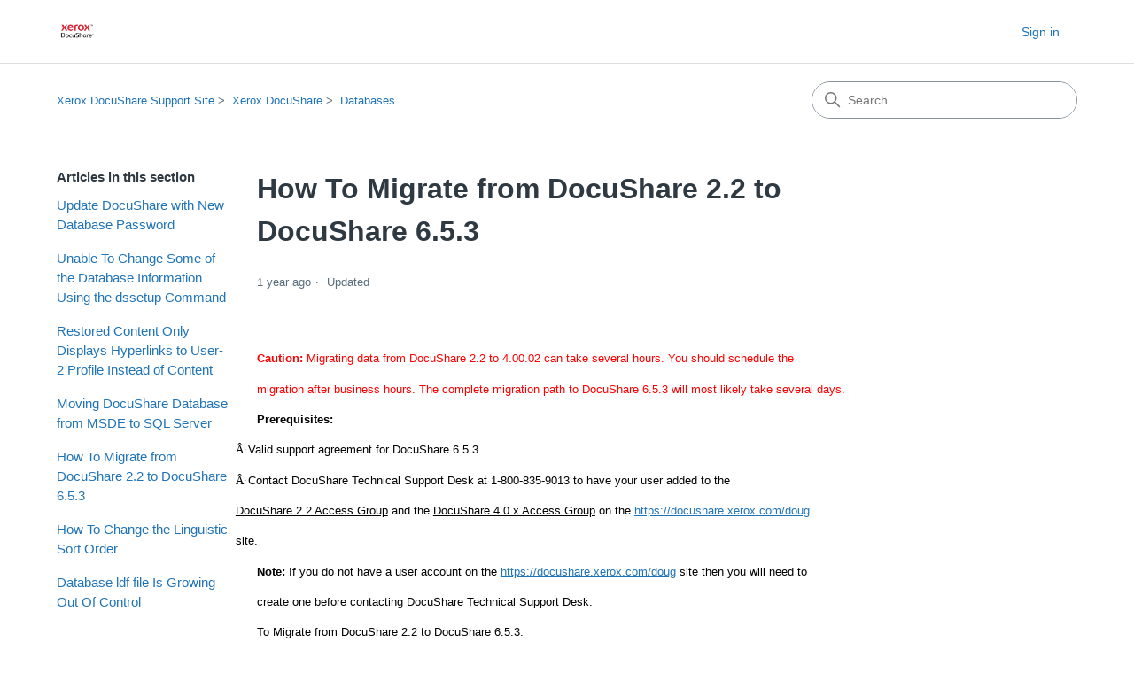

--- FILE ---
content_type: text/html; charset=utf-8
request_url: https://help.docushare.com/hc/en-us/articles/21443490031003-How-To-Migrate-from-DocuShare-2-2-to-DocuShare-6-5-3
body_size: 8857
content:
<!DOCTYPE html>
<html dir="ltr" lang="en-US">
<head>
  <meta charset="utf-8" />
  <!-- v26880 -->


  <title>How To Migrate from DocuShare 2.2 to DocuShare 6.5.3 &ndash; Xerox DocuShare Support Site</title>

  

  <meta name="description" content="Caution:  Migrating data from DocuShare 2.2 to 4.00.02 can take several hours. You should schedule the migration after business hours. ..." /><meta property="og:image" content="https://help.docushare.com/hc/theming_assets/01HZPBAWVV5NCKQM27ZZ6H4347" />
<meta property="og:type" content="website" />
<meta property="og:site_name" content="Xerox DocuShare Support Site" />
<meta property="og:title" content="How To Migrate from DocuShare 2.2 to DocuShare 6.5.3" />
<meta property="og:description" content="Caution:  Migrating data from DocuShare 2.2 to 4.00.02 can take several hours. You should schedule the migration after business hours.  The complete migration path to DocuShare 6.5.3 will most like..." />
<meta property="og:url" content="https://help.docushare.com/hc/en-us/articles/21443490031003-How-To-Migrate-from-DocuShare-2-2-to-DocuShare-6-5-3" />
<link rel="canonical" href="https://help.docushare.com/hc/en-us/articles/21443490031003-How-To-Migrate-from-DocuShare-2-2-to-DocuShare-6-5-3">
<link rel="alternate" hreflang="en-us" href="https://help.docushare.com/hc/en-us/articles/21443490031003-How-To-Migrate-from-DocuShare-2-2-to-DocuShare-6-5-3">
<link rel="alternate" hreflang="x-default" href="https://help.docushare.com/hc/en-us/articles/21443490031003-How-To-Migrate-from-DocuShare-2-2-to-DocuShare-6-5-3">

  <link rel="stylesheet" href="//static.zdassets.com/hc/assets/application-f34d73e002337ab267a13449ad9d7955.css" media="all" id="stylesheet" />
  <link rel="stylesheet" type="text/css" href="/hc/theming_assets/18977151/19893731112091/style.css?digest=28540794606619">

  <link rel="icon" type="image/x-icon" href="/hc/theming_assets/01HZPBAX0HWRZ9GX4A7S42KSNE">

    

  <meta content="width=device-width, initial-scale=1.0" name="viewport" />
<!-- Make the translated search clear button label available for use in JS -->
<!-- See buildClearSearchButton() in script.js -->
<script type="text/javascript">window.searchClearButtonLabelLocalized = "Clear search";</script>

  
</head>
<body class="">
  
  
  

  <a class="skip-navigation" tabindex="1" href="#main-content">Skip to main content</a>

<header class="header">
  <div class="logo">
    <a title="Home" href="/hc/en-us">
      <img src="/hc/theming_assets/01HZPBAWVV5NCKQM27ZZ6H4347" alt="Xerox DocuShare Support Site Help Center home page" />
      
    </a>
  </div>

  <div class="nav-wrapper-desktop">
    <nav class="user-nav" id="user-nav" aria-label="User navigation">
      <ul class="user-nav-list">
        
          <li>
            <a class="sign-in" rel="nofollow" data-auth-action="signin" title="Opens a dialog" role="button" href="/hc/en-us/signin?return_to=https%3A%2F%2Fhelp.docushare.com%2Fhc%2Fen-us%2Farticles%2F21443490031003-How-To-Migrate-from-DocuShare-2-2-to-DocuShare-6-5-3">
              Sign in
            </a>
          </li>
        
      </ul>
    </nav>
    
  </div>

  <div class="nav-wrapper-mobile">
    <button class="menu-button-mobile" aria-controls="user-nav-mobile" aria-expanded="false" aria-label="Toggle navigation menu">
      
      <svg xmlns="http://www.w3.org/2000/svg" width="16" height="16" focusable="false" viewBox="0 0 16 16" class="icon-menu">
        <path fill="none" stroke="currentColor" stroke-linecap="round" d="M1.5 3.5h13m-13 4h13m-13 4h13"/>
      </svg>
    </button>
    <nav class="menu-list-mobile" id="user-nav-mobile" aria-expanded="false">
      <ul class="menu-list-mobile-items">
        
          <li class="item">
            <a role="menuitem" rel="nofollow" data-auth-action="signin" title="Opens a dialog" href="/hc/en-us/signin?return_to=https%3A%2F%2Fhelp.docushare.com%2Fhc%2Fen-us%2Farticles%2F21443490031003-How-To-Migrate-from-DocuShare-2-2-to-DocuShare-6-5-3">
              Sign in
            </a>
          </li>
          <li class="nav-divider"></li>
        
        <li class="nav-divider"></li>
        
        </li>
      </ul>
    </nav>
  </div>

</header>

  <main role="main">
    <div class="container-divider"></div>
<div class="container">
  <nav class="sub-nav">
    <nav aria-label="Current location">
  <ol class="breadcrumbs">
    
      <li>
        
          <a href="/hc/en-us">Xerox DocuShare Support Site</a>
        
      </li>
    
      <li>
        
          <a href="/hc/en-us/categories/19972275282203-Xerox-DocuShare">Xerox DocuShare</a>
        
      </li>
    
      <li>
        
          <a href="/hc/en-us/sections/21440742106011-Databases">Databases</a>
        
      </li>
    
  </ol>
</nav>

    <div class="search-container">
      <svg xmlns="http://www.w3.org/2000/svg" width="12" height="12" focusable="false" viewBox="0 0 12 12" class="search-icon" aria-hidden="true">
        <circle cx="4.5" cy="4.5" r="4" fill="none" stroke="currentColor"/>
        <path stroke="currentColor" stroke-linecap="round" d="M11 11L7.5 7.5"/>
      </svg>
      <form role="search" class="search" data-search="" action="/hc/en-us/search" accept-charset="UTF-8" method="get"><input type="hidden" name="utf8" value="&#x2713;" autocomplete="off" /><input type="hidden" name="category" id="category" value="19972275282203" autocomplete="off" />
<input type="search" name="query" id="query" placeholder="Search" aria-label="Search" /></form>
    </div>
  </nav>

  <div class="article-container" id="article-container">
    <aside class="article-sidebar" aria-labelledby="section-articles-title">
      
        <div class="collapsible-sidebar">
          <button type="button" class="collapsible-sidebar-toggle" aria-labelledby="section-articles-title" aria-expanded="false">
            <svg xmlns="http://www.w3.org/2000/svg" width="20" height="20" focusable="false" viewBox="0 0 12 12" aria-hidden="true" class="collapsible-sidebar-toggle-icon chevron-icon">
              <path fill="none" stroke="currentColor" stroke-linecap="round" d="M3 4.5l2.6 2.6c.2.2.5.2.7 0L9 4.5"/>
            </svg>
            <svg xmlns="http://www.w3.org/2000/svg" width="20" height="20" focusable="false" viewBox="0 0 12 12" aria-hidden="true" class="collapsible-sidebar-toggle-icon x-icon">
              <path stroke="currentColor" stroke-linecap="round" d="M3 9l6-6m0 6L3 3"/>
            </svg>
          </button>
          <span id="section-articles-title" class="collapsible-sidebar-title sidenav-title">
            Articles in this section
          </span>
          <div class="collapsible-sidebar-body">
            <ul>
              
                <li>
                  <a href="/hc/en-us/articles/21443732180379-Update-DocuShare-with-New-Database-Password" class="sidenav-item ">Update DocuShare with New Database Password</a>
                </li>
              
                <li>
                  <a href="/hc/en-us/articles/21443694284443-Unable-To-Change-Some-of-the-Database-Information-Using-the-dssetup-Command" class="sidenav-item ">Unable To Change Some of the Database Information Using the dssetup Command</a>
                </li>
              
                <li>
                  <a href="/hc/en-us/articles/21443633560475-Restored-Content-Only-Displays-Hyperlinks-to-User-2-Profile-Instead-of-Content" class="sidenav-item ">Restored Content Only Displays Hyperlinks to User-2 Profile Instead of Content</a>
                </li>
              
                <li>
                  <a href="/hc/en-us/articles/21443609147035-Moving-DocuShare-Database-from-MSDE-to-SQL-Server" class="sidenav-item ">Moving DocuShare Database from MSDE to SQL Server</a>
                </li>
              
                <li>
                  <a href="/hc/en-us/articles/21443490031003-How-To-Migrate-from-DocuShare-2-2-to-DocuShare-6-5-3" class="sidenav-item current-article">How To Migrate from DocuShare 2.2 to DocuShare 6.5.3</a>
                </li>
              
                <li>
                  <a href="/hc/en-us/articles/21443401287067-How-To-Change-the-Linguistic-Sort-Order" class="sidenav-item ">How To Change the Linguistic Sort Order</a>
                </li>
              
                <li>
                  <a href="/hc/en-us/articles/21443287999515-Database-ldf-file-Is-Growing-Out-Of-Control" class="sidenav-item ">Database ldf file Is Growing Out Of Control</a>
                </li>
              
            </ul>
            
          </div>
        </div>
      
    </aside>

    <article id="main-content" class="article">
      <header class="article-header">
        <h1 title="How To Migrate from DocuShare 2.2 to DocuShare 6.5.3" class="article-title">
          How To Migrate from DocuShare 2.2 to DocuShare 6.5.3
          
        </h1>

        <div class="article-author">
          
          <div class="article-meta">
            

            <div class="meta-group">
              
                <span class="meta-data"><time datetime="2024-08-21T16:26:41Z" title="2024-08-21T16:26:41Z" data-datetime="relative">August 21, 2024 16:26</time></span>
                <span class="meta-data">Updated</span>
              
            </div>
          </div>
        </div>

        
      </header>

      <section class="article-info">
        <div class="article-content">
          <div class="article-body"> <p class="MsoNormal"><b><span style="FONT-FAMILY: 'Arial','sans-serif'; COLOR: black; FONT-SIZE: 10pt;"></span></b></p><span style="FONT-FAMILY: 'Arial','sans-serif'; COLOR: black; FONT-SIZE: 10pt;"> <p class="MsoNormal"><b><span style="FONT-FAMILY: 'Arial','sans-serif'; COLOR: red; FONT-SIZE: 10pt">Caution:</span></b><b><span style="FONT-FAMILY: 'Arial','sans-serif'; FONT-SIZE: 10pt"> <span> </span></span></b><span style="FONT-FAMILY: 'Arial','sans-serif'; COLOR: red; FONT-SIZE: 10pt">Migrating data from DocuShare 2.2 to 4.00.02 can take several hours. You should schedule the</span></p> <p class="MsoNormal"><span style="FONT-FAMILY: 'Arial','sans-serif'; COLOR: red; FONT-SIZE: 10pt">migration after business hours.<span>  </span>The complete migration path to DocuShare 6.5.3 will most likely take several days.</span></p> <p class="MsoNormal"><span style="FONT-FAMILY: 'Arial','sans-serif'; FONT-SIZE: 10pt"> </span></p> <p class="MsoNormal"><b><span style="FONT-FAMILY: 'Arial','sans-serif'; FONT-SIZE: 10pt">Prerequisites:</span></b></p> <p class="MsoNormal"><span style="FONT-FAMILY: 'Arial','sans-serif'; FONT-SIZE: 10pt"> </span></p> <p style="TEXT-INDENT: -0.25in;" class="MsoListParagraphCxSpFirst"><span style="FONT-FAMILY: Symbol; FONT-SIZE: 10pt;"><span>Â·<span style="FONT: 7pt 'Times New Roman'">         </span></span></span><span style="FONT-FAMILY: 'Arial','sans-serif'; FONT-SIZE: 10pt">Valid support agreement for DocuShare 6.5.3.</span></p> <p style="TEXT-INDENT: -0.25in;" class="MsoListParagraphCxSpMiddle"><span style="FONT-FAMILY: Symbol; FONT-SIZE: 10pt;"><span>Â·<span style="FONT: 7pt 'Times New Roman'">         </span></span></span><span style="FONT-FAMILY: 'Arial','sans-serif'; FONT-SIZE: 10pt">Contact DocuShare Technical Support Desk at 1-800-835-9013 to have your user added to the </span></p> <p style="TEXT-INDENT: -0.25in;" class="MsoListParagraphCxSpMiddle"><span style="FONT-FAMILY: 'Arial','sans-serif'; FONT-SIZE: 10pt">      <u>DocuShare 2.2 Access Group</u> and the <u>DocuShare 4.0.x Access Group</u> on the <a href="https://docushare.xerox.com/doug">https://docushare.xerox.com/doug</a></span></p> <p style="TEXT-INDENT: -0.25in;" class="MsoListParagraphCxSpMiddle"><span style="FONT-FAMILY: 'Arial','sans-serif'; FONT-SIZE: 10pt">      site.</span></p> <p class="MsoListParagraphCxSpMiddle"><span style="FONT-FAMILY: 'Arial','sans-serif'; FONT-SIZE: 10pt"> </span></p> <p class="MsoListParagraphCxSpLast"><b><span style="FONT-FAMILY: 'Arial','sans-serif'; FONT-SIZE: 10pt">Note:</span></b><span style="FONT-FAMILY: 'Arial','sans-serif'; FONT-SIZE: 10pt"><span>  </span>If you do not have a user account on the <a href="https://docushare.xerox.com/doug">https://docushare.xerox.com/doug</a> site then you will need to </span></p> <p class="MsoListParagraphCxSpLast"><span style="FONT-FAMILY: 'Arial','sans-serif'; FONT-SIZE: 10pt">create one before contacting DocuShare Technical Support Desk.</span></p> <p class="MsoNormal"><span style="FONT-FAMILY: 'Arial','sans-serif'; FONT-SIZE: 10pt"> </span></p> <p class="MsoNormal"><span style="FONT-FAMILY: 'Arial','sans-serif'; FONT-SIZE: 10pt">To Migrate from DocuShare 2.2 to DocuShare 6.5.3:</span></p> <p class="MsoListParagraphCxSpFirst"><b><span style="FONT-FAMILY: 'Arial','sans-serif'; COLOR: black; FONT-SIZE: 10pt;"><span style="TEXT-DECORATION: none"> </span></span></b></p> <p style="TEXT-INDENT: -0.25in;" class="MsoListParagraphCxSpMiddle"><span style="FONT-FAMILY: 'Arial','sans-serif'; COLOR: black; FONT-SIZE: 10pt;"><span>1.<span style="FONT: 7pt 'Times New Roman'">     </span></span></span><b><u><span style="FONT-FAMILY: 'Arial','sans-serif'; COLOR: black; FONT-SIZE: 10pt;">Verify that SP1 &amp; SP2 are installed on your 2.2 Server</span></u></b></p> <p class="MsoListParagraphCxSpMiddle"><b><span style="FONT-FAMILY: 'Arial','sans-serif'; COLOR: black; FONT-SIZE: 10pt;"><span style="TEXT-DECORATION: none"> </span></span></b></p> <p class="MsoListParagraphCxSpMiddle"><span style="FONT-FAMILY: 'Arial','sans-serif'; COLOR: black; FONT-SIZE: 10pt;">To display the version and Service Packs installed:</span></p> <p class="MsoListParagraphCxSpMiddle"><span style="FONT-FAMILY: 'Arial','sans-serif'; COLOR: black; FONT-SIZE: 10pt;"> </span></p> <p class="MsoListParagraphCxSpMiddle"><span style="FONT-FAMILY: 'Arial','sans-serif'; COLOR: black; FONT-SIZE: 10pt;">From the DocuShare 2.2 server,</span></p> <p style="TEXT-INDENT: -0.25in;" class="MsoListParagraphCxSpLast"><span style="FONT-FAMILY: 'Arial','sans-serif'; COLOR: black; FONT-SIZE: 10pt;"><span>a.<span style="FONT: 7pt 'Times New Roman'">     </span></span></span><span style="FONT-FAMILY: 'Arial','sans-serif'; COLOR: black; FONT-SIZE: 10pt;"><span> </span>click the <b>About DocuShare</b> link in the lower left corner of the Homepage.</span></p> <p class="MsoNormal"><span style="FONT-FAMILY: 'Arial','sans-serif'; COLOR: red; FONT-SIZE: 10pt;"> </span></p> <p class="MsoNormal"><b><span style="FONT-FAMILY: 'Arial','sans-serif'; COLOR: red; FONT-SIZE: 10pt;">Caution:</span></b><span style="FONT-FAMILY: 'Arial','sans-serif'; COLOR: red; FONT-SIZE: 10pt;"><span>  </span>If SP1 &amp; SP2 are not listed on the page they will need to be installed before proceeding to step 3.</span></p> <p class="MsoNormal"><span style="FONT-FAMILY: 'Arial','sans-serif'; COLOR: red; FONT-SIZE: 10pt;">For detailed instructions on how to install Service Packs click the </span><span style="FONT-FAMILY: 'Arial','sans-serif'; COLOR: red; FONT-SIZE: 10pt">How <i>To Install Service Packs on DocuShare 2.2</i> link listed at the bottom of the page.</span></p> <p class="MsoNormal"><span style="FONT-FAMILY: 'Arial','sans-serif'; COLOR: red; FONT-SIZE: 10pt"> </span></p> <p class="MsoListParagraphCxSpFirst"><b><span style="FONT-FAMILY: 'Arial','sans-serif'; FONT-SIZE: 10pt">Note:</span></b><span style="FONT-FAMILY: 'Arial','sans-serif'; FONT-SIZE: 10pt"><span>  </span>DocuShare 2.2 Service Packs from the following location <a href="https://docushare.xerox.com/doug/dsweb/View/Collection-1343">https://docushare.xerox.com/doug/dsweb/View/Collection-1343</a>.<span>  </span><span style="COLOR: blue"></span></span></p> <p class="MsoListParagraphCxSpMiddle"><span style="FONT-FAMILY: 'Arial','sans-serif'; COLOR: black; FONT-SIZE: 10pt;"> </span></p> <p style="TEXT-INDENT: -0.25in;" class="MsoListParagraphCxSpMiddle"><span style="FONT-FAMILY: 'Arial','sans-serif'; COLOR: black; FONT-SIZE: 10pt;"><span>2.<span style="FONT: 7pt 'Times New Roman'">     </span></span></span><b><u><span style="FONT-FAMILY: 'Arial','sans-serif'; COLOR: black; FONT-SIZE: 10pt;">Download</span></u></b><b><u><span style="FONT-FAMILY: 'Arial','sans-serif'; COLOR: black; FONT-SIZE: 10pt;"> the DocuShare 2.2 utilities </span></u></b><b><span style="FONT-FAMILY: 'Arial','sans-serif'; COLOR: black; FONT-SIZE: 10pt;"></span></b></p> <p class="MsoListParagraphCxSpMiddle"><b><span style="FONT-FAMILY: 'Arial','sans-serif'; COLOR: black; FONT-SIZE: 10pt;"><span style="TEXT-DECORATION: none"> </span></span></b></p> <p class="MsoListParagraphCxSpMiddle"><span style="FONT-FAMILY: 'Arial','sans-serif'; COLOR: black; FONT-SIZE: 10pt;">The DocuShare 2.2 Utilities are available at </span><span style="FONT-FAMILY: 'Arial','sans-serif'; COLOR: black; FONT-SIZE: 10pt;"><span> </span></span><span style="FONT-FAMILY: 'Arial','sans-serif'; FONT-SIZE: 10pt"><a href="https://docushare.xerox.com/doug/dsweb/View/Collection-12921">https://docushare.xerox.com/doug/dsweb/View/Collection-12921</a></span><b><span style="FONT-FAMILY: 'Arial','sans-serif'; COLOR: black; FONT-SIZE: 10pt;"></span></b></p> <p class="MsoListParagraphCxSpMiddle"><span style="FONT-FAMILY: 'Arial','sans-serif'; COLOR: black; FONT-SIZE: 10pt;"> </span></p> <p style="TEXT-INDENT: -0.25in;" class="MsoListParagraphCxSpMiddle"><span style="FONT-FAMILY: 'Arial','sans-serif'; COLOR: black; FONT-SIZE: 10pt;"><span>3.<span style="FONT: 7pt 'Times New Roman'">     </span></span></span><b><u><span style="FONT-FAMILY: 'Arial','sans-serif'; FONT-SIZE: 10pt">Backup the DocuShare 2.2 Server</span></u></b><span style="FONT-FAMILY: 'Arial','sans-serif'; COLOR: black; FONT-SIZE: 10pt;"></span></p> <p class="MsoListParagraphCxSpMiddle"><b><span style="FONT-FAMILY: 'Arial','sans-serif'; COLOR: black; FONT-SIZE: 10pt;"><span style="TEXT-DECORATION: none"> </span></span></b></p> <p class="MsoListParagraphCxSpMiddle"><span style="FONT-FAMILY: 'Arial','sans-serif'; COLOR: black; FONT-SIZE: 10pt;">Use your standard backup procedure to back up DocuShare 2.2</span></p> <p class="MsoListParagraphCxSpMiddle"><span style="FONT-FAMILY: 'Arial','sans-serif'; COLOR: black; FONT-SIZE: 10pt;"> </span></p> <p class="MsoListParagraphCxSpMiddle"><b><span style="FONT-FAMILY: 'Arial','sans-serif'; COLOR: black; FONT-SIZE: 10pt;">Note:</span></b><span style="FONT-FAMILY: 'Arial','sans-serif'; COLOR: black; FONT-SIZE: 10pt;"><span>  </span>The following files are required in a minimum site backup:<u></u></span></p> <p class="MsoListParagraphCxSpMiddle"><b><span style="FONT-FAMILY: 'Arial','sans-serif'; COLOR: black; FONT-SIZE: 10pt;"><span style="TEXT-DECORATION: none"> </span></span></b></p> <p style="TEXT-INDENT: -0.25in;" class="MsoListParagraphCxSpMiddle"><span style="FONT-FAMILY: Symbol; COLOR: black; FONT-SIZE: 10pt;"><span>Â·<span style="FONT: 7pt 'Times New Roman'">         </span></span></span><span style="FONT-FAMILY: 'Arial','sans-serif'; COLOR: black; FONT-SIZE: 10pt;">Xerox\DocuShare\<b>documents </b>directory</span><span style="FONT-FAMILY: 'Arial','sans-serif'; COLOR: black; FONT-SIZE: 10pt"></span></p> <p style="TEXT-INDENT: -0.25in;" class="MsoListParagraphCxSpMiddle"><span style="FONT-FAMILY: Symbol; COLOR: black; FONT-SIZE: 10pt;"><span>Â·<span style="FONT: 7pt 'Times New Roman'">         </span></span></span><span style="FONT-FAMILY: 'Arial','sans-serif'; COLOR: black; FONT-SIZE: 10pt">Xerox\DocuShare\<b>templates</b> directory</span></p> <p style="TEXT-INDENT: -0.25in;" class="MsoListParagraphCxSpMiddle"><span style="FONT-FAMILY: Symbol; COLOR: black; FONT-SIZE: 10pt;"><span>Â·<span style="FONT: 7pt 'Times New Roman'">         </span></span></span><span style="FONT-FAMILY: 'Arial','sans-serif'; COLOR: black; FONT-SIZE: 10pt">Xerox\DocuShare\<b>metadata</b> directory</span></p> <p class="MsoListParagraphCxSpMiddle"><b><span style="FONT-FAMILY: 'Arial','sans-serif'; COLOR: black; FONT-SIZE: 10pt;"> </span></b></p> <p style="TEXT-INDENT: -0.25in;" class="MsoListParagraphCxSpMiddle"><span style="FONT-FAMILY: 'Arial','sans-serif'; COLOR: black; FONT-SIZE: 10pt;"><span>4.<span style="FONT: 7pt 'Times New Roman'">     </span></span></span><b><u><span style="FONT-FAMILY: 'Arial','sans-serif'; COLOR: black; FONT-SIZE: 10pt;">Install and run the utilities on the DocuShare 2.2 Site</span></u></b></p> <p class="MsoListParagraphCxSpMiddle"><b><span style="FONT-FAMILY: 'Arial','sans-serif'; COLOR: black; FONT-SIZE: 10pt;"><span style="TEXT-DECORATION: none"> </span></span></b></p> <p style="TEXT-INDENT: -0.25in;" class="MsoListParagraphCxSpMiddle"><span style="FONT-FAMILY: 'Arial','sans-serif'; COLOR: black; FONT-SIZE: 10pt;"><span>a.<span style="FONT: 7pt 'Times New Roman'">     </span></span></span><span style="FONT-FAMILY: 'Arial','sans-serif'; COLOR: black; FONT-SIZE: 10pt;">Extract and install the 2.2 Utilities by doing the following:</span></p> <p class="MsoListParagraphCxSpMiddle"><span style="FONT-FAMILY: 'Arial','sans-serif'; COLOR: black; FONT-SIZE: 10pt;"> </span></p> <p style="TEXT-INDENT: -0.25in;" class="MsoListParagraphCxSpMiddle"><span style="FONT-FAMILY: Symbol; COLOR: black; FONT-SIZE: 10pt;"><span>Â·<span style="FONT: 7pt 'Times New Roman'">         </span></span></span><span style="FONT-FAMILY: 'Arial','sans-serif'; COLOR: black; FONT-SIZE: 10pt;">Place the <b>.pyc</b> in the <b>DocuShare /commands</b> directory.<span>  </span></span></p> <p style="TEXT-INDENT: -0.25in;" class="MsoListParagraphCxSpMiddle"><span style="FONT-FAMILY: Symbol; COLOR: black; FONT-SIZE: 10pt;"><span>Â·<span style="FONT: 7pt 'Times New Roman'">         </span></span></span><span style="FONT-FAMILY: 'Arial','sans-serif'; COLOR: black; FONT-SIZE: 10pt;">Put the<b> .bat </b><span> </span>(NT)<span>  </span>or <b>script file</b> (has no extension) (Solaris) in the <b>DocuShare /bin</b> directory.</span></p> <p class="MsoListParagraphCxSpLast"><span style="FONT-FAMILY: 'Arial','sans-serif'; COLOR: black; FONT-SIZE: 10pt;"> </span></p><pre><b><span style="FONT-FAMILY: 'Arial','sans-serif'"><span> </span>Note:</span></b><span style="FONT-FAMILY: 'Arial','sans-serif'"><span>  </span>On the Solaris platform you must manually set the environment variable DSHOME to the <br> </span><span style="FONT-FAMILY: 'Arial','sans-serif'">DocuShare installation directory or from a /bin/csh shell, source the DocuShare/bin/setup_docushare script.</span></pre><pre><span style="FONT-FAMILY: 'Arial','sans-serif'"></span></pre><pre><b><span style="FONT-FAMILY: 'Arial','sans-serif'"><span>                               </span>Note:</span></b><span style="FONT-FAMILY: 'Arial','sans-serif'"><span>  </span>You should be logged in as root.</span></pre><pre><span style="FONT-FAMILY: 'Arial','sans-serif'; COLOR: black;"></span></pre> <p style="TEXT-INDENT: -0.25in;" class="MsoListParagraphCxSpFirst"><span style="FONT-FAMILY: 'Arial','sans-serif'; COLOR: black; FONT-SIZE: 10pt;"><span>b.<span style="FONT: 7pt 'Times New Roman'">    </span></span></span><span style="FONT-FAMILY: 'Arial','sans-serif'; COLOR: black; FONT-SIZE: 10pt;">Open a command prompt window and change into the <b>Xerox\Docushare\bin</b> directory</span></p> <p class="MsoListParagraphCxSpMiddle"><span style="FONT-FAMILY: 'Arial','sans-serif'; COLOR: black; FONT-SIZE: 10pt;"> </span></p> <p class="MsoListParagraphCxSpMiddle"><b><span style="FONT-FAMILY: 'Arial','sans-serif'; FONT-SIZE: 10pt">Note:</span></b><span style="FONT-FAMILY: 'Arial','sans-serif'; FONT-SIZE: 10pt"><span>  </span>To see a display of the usage of a utility type the use the â€“h switch.<span>  </span></span></p> <p class="MsoListParagraphCxSpMiddle"><span style="FONT-FAMILY: 'Arial','sans-serif'; FONT-SIZE: 10pt"> </span></p> <p style="TEXT-INDENT: 0.5in;" class="MsoListParagraphCxSpMiddle"><span style="FONT-FAMILY: 'Arial','sans-serif'; FONT-SIZE: 10pt">Example:</span></p> <p class="MsoListParagraphCxSpMiddle"><span style="FONT-FAMILY: 'Arial','sans-serif'; FONT-SIZE: 10pt"> </span></p> <p class="MsoListParagraphCxSpLast"><span style="FONT-FAMILY: 'Arial','sans-serif'; COLOR: #0070c0; FONT-SIZE: 10pt">&gt;check_trash_status -h</span></p><pre><span style="FONT-FAMILY: 'Arial','sans-serif'; COLOR: #0070c0">Usage: check_trash_status [-f] [-v] [-o] </span></pre><pre><span style="FONT-FAMILY: 'Arial','sans-serif'; COLOR: #0070c0">-f<span>      </span>Fix trash status of objects different from root container.</span></pre><pre><span style="FONT-FAMILY: 'Arial','sans-serif'; COLOR: #0070c0">-o<span>      </span>Message output file.</span></pre><pre><span style="FONT-FAMILY: 'Arial','sans-serif'; COLOR: #0070c0">-v<span>      </span>Verbose: show properties of problem items.</span></pre> <blockquote dir="ltr"> <blockquote dir="ltr"> <blockquote dir="ltr"><pre><span style="FONT-FAMILY: 'Arial','sans-serif'; COLOR: #0070c0">       </span><span style="FONT-FAMILY: 'Arial','sans-serif'; COLOR: #0070c0">When the check_trash_status utility is run on the site or a container handle that has not been deleted, </span><span style="FONT-FAMILY: 'Arial','sans-serif'; COLOR: #0070c0">it lists deleted objects.</span></pre><pre><span style="FONT-FAMILY: 'Arial','sans-serif'; COLOR: #0070c0"> When the check_trash_status utility is run on the trashcan or a container in the trashcan, it lists objects that have not been deleted.</span></pre></blockquote></blockquote></blockquote> <p class="MsoListParagraphCxSpFirst"><span style="FONT-FAMILY: 'Arial','sans-serif'; COLOR: black; FONT-SIZE: 10pt;"> </span></p> <p style="TEXT-INDENT: -0.25in;" class="MsoListParagraphCxSpMiddle"><span style="FONT-FAMILY: 'Arial','sans-serif'; COLOR: black; FONT-SIZE: 10pt;"><span>c.<span style="FONT: 7pt 'Times New Roman'">     </span></span></span><span style="FONT-FAMILY: 'Arial','sans-serif'; COLOR: black; FONT-SIZE: 10pt;">Type <b>check_trash_status -f -o check_trash_status.log -v site </b>and press Enter.</span></p> <p class="MsoListParagraphCxSpMiddle"><b><span style="FONT-FAMILY: 'Arial','sans-serif'; FONT-SIZE: 10pt"> </span></b></p> <p class="MsoListParagraphCxSpMiddle"><b><span style="FONT-FAMILY: 'Arial','sans-serif'; FONT-SIZE: 10pt">Note:</span></b><span style="FONT-FAMILY: 'Arial','sans-serif'; FONT-SIZE: 10pt"><span>  </span>Items in the Trashcan are not copied to the new 4.00.02 server. Trashcan items MUST be <b>Restored </b>to their collections or <b>Expunged </b>prior to migrating data between the servers.<span>  </span>The next command will expunge the items in the trashcan.</span></p> <p class="MsoListParagraphCxSpMiddle"><span style="FONT-FAMILY: 'Arial','sans-serif'; COLOR: black; FONT-SIZE: 10pt;"> </span></p> <p style="TEXT-INDENT: -0.25in;" class="MsoListParagraphCxSpMiddle"><span style="FONT-FAMILY: 'Arial','sans-serif'; COLOR: black; FONT-SIZE: 10pt;"><span>d.<span style="FONT: 7pt 'Times New Roman'">    </span></span></span><span style="FONT-FAMILY: 'Arial','sans-serif'; COLOR: black; FONT-SIZE: 10pt;">Type <b>dsexpunge all -q</b> and press Enter.</span></p> <p style="TEXT-INDENT: -0.25in;" class="MsoListParagraphCxSpMiddle"><span style="FONT-FAMILY: 'Arial','sans-serif'; COLOR: black; FONT-SIZE: 10pt;" lang="DE"><span>e.<span style="FONT: 7pt 'Times New Roman'">     </span></span></span><span style="FONT-FAMILY: 'Arial','sans-serif'; COLOR: black; FONT-SIZE: 10pt;" lang="DE">Type<b> litterbuster -o litterbuster.log -x </b>and press Enter.</span></p> <p style="TEXT-INDENT: -0.25in;" class="MsoListParagraphCxSpMiddle"><span style="FONT-FAMILY: 'Arial','sans-serif'; COLOR: black; FONT-SIZE: 10pt;"><span>f.<span style="FONT: 7pt 'Times New Roman'">     </span></span></span><span style="FONT-FAMILY: 'Arial','sans-serif'; COLOR: black; FONT-SIZE: 10pt;">Type <b>dscheckup -r -f -o dscheckup_fix.txt </b>and press Enter.</span></p> <p style="TEXT-INDENT: -0.25in;" class="MsoListParagraphCxSpMiddle"><span style="FONT-FAMILY: 'Arial','sans-serif'; COLOR: black; FONT-SIZE: 10pt;"><span>g.<span style="FONT: 7pt 'Times New Roman'">    </span></span></span><span style="FONT-FAMILY: 'Arial','sans-serif'; COLOR: black; FONT-SIZE: 10pt;">Type <b>capture_orphans Collection-xx </b>and press Enter.</span></p> <p class="MsoListParagraphCxSpMiddle"><b><span style="FONT-FAMILY: 'Arial','sans-serif'; COLOR: black; FONT-SIZE: 10pt;"> </span></b></p> <p class="MsoListParagraphCxSpMiddle"><span style="FONT-FAMILY: 'Arial','sans-serif'; COLOR: black; FONT-SIZE: 10pt;">Where xx is replaced with the Collection handle that you want to send the orphans to if<span>  </span>the utility finds any.</span></p> <p class="MsoListParagraphCxSpMiddle"><span style="FONT-FAMILY: 'Arial','sans-serif'; COLOR: black; FONT-SIZE: 10pt;"> </span></p> <p style="TEXT-INDENT: -0.25in;" class="MsoListParagraphCxSpMiddle"><span style="FONT-FAMILY: 'Arial','sans-serif'; COLOR: black; FONT-SIZE: 10pt;"><span>h.<span style="FONT: 7pt 'Times New Roman'">     </span></span></span><span style="FONT-FAMILY: 'Arial','sans-serif'; COLOR: black; FONT-SIZE: 10pt;">Type<b> max_proplengths </b>and press Enter.</span></p> <p class="MsoListParagraphCxSpMiddle"><span style="FONT-FAMILY: 'Arial','sans-serif'; COLOR: black; FONT-SIZE: 10pt;"> </span></p> <p class="MsoListParagraphCxSpMiddle"><b><span style="FONT-FAMILY: 'Arial','sans-serif'; COLOR: black; FONT-SIZE: 10pt;">Note:</span></b><span style="FONT-FAMILY: 'Arial','sans-serif'; COLOR: black; FONT-SIZE: 10pt;"><span>  </span><b>If any properties are flagged as being too long you need to run the DocuShare 4.x utility to extend the destination serverâ€™s property value.</b></span></p> <p class="MsoListParagraphCxSpMiddle"><span style="FONT-FAMILY: 'Arial','sans-serif'; COLOR: black; FONT-SIZE: 10pt;"> </span></p> <p style="TEXT-INDENT: -0.25in;" class="MsoListParagraphCxSpMiddle"><span style="FONT-FAMILY: 'Arial','sans-serif'; COLOR: black; FONT-SIZE: 10pt;"><span>5.<span style="FONT: 7pt 'Times New Roman'">     </span></span></span><b><u><span style="FONT-FAMILY: 'Arial','sans-serif'; COLOR: black; FONT-SIZE: 10pt;">Install the Migration tool on the DocuShare 2.2 Server</span></u></b><span style="FONT-FAMILY: 'Arial','sans-serif'; COLOR: black; FONT-SIZE: 10pt;"> (available with DocuShare 4.00.02 full installer package)</span></p> <p class="MsoListParagraphCxSpMiddle"><span style="FONT-FAMILY: 'Arial','sans-serif'; COLOR: red; FONT-SIZE: 10pt"> </span></p> <p class="MsoListParagraphCxSpMiddle"><b><span style="FONT-FAMILY: 'Arial','sans-serif'; COLOR: red; FONT-SIZE: 10pt">Caution:<span>  </span></span></b><span style="FONT-FAMILY: 'Arial','sans-serif'; COLOR: red; FONT-SIZE: 10pt">Before starting the migration procedure the DocuShare 2.2 server MUST have Service Pack 1 &amp; 2 installed, ALL Utilities in Step 4 must be ran and the site must be set to Read-Only</span><span style="FONT-FAMILY: 'Arial','sans-serif'; FONT-SIZE: 10pt">.</span></p> <p class="MsoListParagraphCxSpLast"><span style="FONT-FAMILY: 'Arial','sans-serif'; FONT-SIZE: 10pt"> </span></p> <p class="MsoNormal"><b><span style="FONT-FAMILY: 'Arial','sans-serif'; FONT-SIZE: 10pt">Note:</span></b><span style="FONT-FAMILY: 'Arial','sans-serif'; FONT-SIZE: 10pt"><span>   </span>The migration tool does not migrate any customized VDF files to your DS 4.00.02 server. The files must be merged for 4.00.02.</span></p> </span></div>

          

          
        </div>
      </section>

      <footer>
        <div class="article-footer">
          
            <div class="article-share">
  <ul class="share">
    <li>
      <a href="https://www.facebook.com/share.php?title=How+To+Migrate+from+DocuShare+2.2+to+DocuShare+6.5.3&u=https%3A%2F%2Fhelp.docushare.com%2Fhc%2Fen-us%2Farticles%2F21443490031003-How-To-Migrate-from-DocuShare-2-2-to-DocuShare-6-5-3" class="share-facebook" aria-label="Facebook">
        <svg xmlns="http://www.w3.org/2000/svg" width="12" height="12" focusable="false" viewBox="0 0 12 12" aria-label="Share this page on Facebook">
          <path fill="currentColor" d="M6 0a6 6 0 01.813 11.945V7.63h1.552l.244-1.585H6.812v-.867c0-.658.214-1.242.827-1.242h.985V2.55c-.173-.024-.538-.075-1.23-.075-1.444 0-2.29.767-2.29 2.513v1.055H3.618v1.585h1.484v4.304A6.001 6.001 0 016 0z"/>
        </svg>
      </a>
    </li>
    <li>
      <a href="https://twitter.com/share?lang=en&text=How+To+Migrate+from+DocuShare+2.2+to+DocuShare+6.5.3&url=https%3A%2F%2Fhelp.docushare.com%2Fhc%2Fen-us%2Farticles%2F21443490031003-How-To-Migrate-from-DocuShare-2-2-to-DocuShare-6-5-3" class="share-twitter" aria-label="X Corp">
        <svg xmlns="http://www.w3.org/2000/svg" width="12" height="12" focusable="false" viewBox="0 0 12 12" aria-label="Share this page on X Corp">
          <path fill="currentColor" d="M.0763914 0 3.60864 0 6.75369 4.49755 10.5303 0 11.6586 0 7.18498 5.11431 12 12 8.46775 12 5.18346 7.30333 1.12825 12 0 12 4.7531 6.6879z"/>
        </svg>
      </a>
    </li>
    <li>
      <a href="https://www.linkedin.com/shareArticle?mini=true&source=Xerox+DocuShare&title=How+To+Migrate+from+DocuShare+2.2+to+DocuShare+6.5.3&url=https%3A%2F%2Fhelp.docushare.com%2Fhc%2Fen-us%2Farticles%2F21443490031003-How-To-Migrate-from-DocuShare-2-2-to-DocuShare-6-5-3" class="share-linkedin" aria-label="LinkedIn">
        <svg xmlns="http://www.w3.org/2000/svg" width="12" height="12" focusable="false" viewBox="0 0 12 12" aria-label="Share this page on LinkedIn">
          <path fill="currentColor" d="M10.8 0A1.2 1.2 0 0112 1.2v9.6a1.2 1.2 0 01-1.2 1.2H1.2A1.2 1.2 0 010 10.8V1.2A1.2 1.2 0 011.2 0h9.6zM8.09 4.356a1.87 1.87 0 00-1.598.792l-.085.133h-.024v-.783H4.676v5.727h1.778V7.392c0-.747.142-1.47 1.068-1.47.913 0 .925.854.925 1.518v2.785h1.778V7.084l-.005-.325c-.05-1.38-.456-2.403-2.13-2.403zm-4.531.142h-1.78v5.727h1.78V4.498zm-.89-2.846a1.032 1.032 0 100 2.064 1.032 1.032 0 000-2.064z"/>
        </svg>
      </a>
    </li>
  </ul>

</div>
          
          
        </div>
        
          <div class="article-votes">
            <span class="article-votes-question" id="article-votes-label">Was this article helpful?</span>
            <div class="article-votes-controls" role="group" aria-labelledby="article-votes-label">
              <button type="button" class="button article-vote article-vote-up" data-auth-action="signin" aria-label="This article was helpful" aria-pressed="false">Yes</button>
              <button type="button" class="button article-vote article-vote-down" data-auth-action="signin" aria-label="This article was not helpful" aria-pressed="false">No</button>
            </div>
            <small class="article-votes-count">
              <span class="article-vote-label">0 out of 0 found this helpful</span>
            </small>
          </div>
        

        <div class="article-more-questions">
          Have more questions? <a href="/hc/en-us/requests/new">Submit a request</a>
        </div>
        <div class="article-return-to-top">
          <a href="#article-container">
            Return to top
            <svg xmlns="http://www.w3.org/2000/svg" class="article-return-to-top-icon" width="20" height="20" focusable="false" viewBox="0 0 12 12" aria-hidden="true">
              <path fill="none" stroke="currentColor" stroke-linecap="round" d="M3 4.5l2.6 2.6c.2.2.5.2.7 0L9 4.5"/>
            </svg>
          </a>
        </div>
      </footer>

      <div class="article-relatives">
        
          <div data-recent-articles></div>
        
        
          
  <section class="related-articles">
    
      <h2 class="related-articles-title">Related articles</h2>
    
    <ul>
      
        <li>
          <a href="/hc/en-us/related/click?data=[base64]%3D--a7e931f4839243e68211fe5c073da14985e61f4b" rel="nofollow">Moving DocuShare Database from MSDE to SQL Server</a>
        </li>
      
        <li>
          <a href="/hc/en-us/related/click?data=[base64]%3D%3D--3e6cfb95184c2c6b84ce1b9b93bae67acd18fb79" rel="nofollow">Restored Content Only Displays Hyperlinks to User-2 Profile Instead of Content</a>
        </li>
      
        <li>
          <a href="/hc/en-us/related/click?data=[base64]" rel="nofollow">Release Notes for Java Development Kit (JDK) 11.0.23 Patch</a>
        </li>
      
        <li>
          <a href="/hc/en-us/related/click?data=BAh7CjobZGVzdGluYXRpb25fYXJ0aWNsZV9pZGwrCBtuF%[base64]" rel="nofollow">What are SQL Server requirements for a DocuShare Install</a>
        </li>
      
        <li>
          <a href="/hc/en-us/related/click?data=BAh7CjobZGVzdGluYXRpb25fYXJ0aWNsZV9pZGwrCJsWTr%[base64]%3D%3D--e95f301ee9b662940c447e64ac2fde6b85dcd413" rel="nofollow">Unable to save PDF to DocuShare using DSDrive</a>
        </li>
      
    </ul>
  </section>


        
      </div>
      
    </article>
  </div>
</div>

  </main>

  <footer class="footer">
  <div class="footer-inner" style="text-align: justify;">
    <a title="Home" href="/hc/en-us">DocuShare Help Center</a>
		<a href="https://www.xerox.com/en-us/services/enterprise-content-management/docushare#modal-8bfeb1">Contact DocuShare Sales</a>
    
    <div class="footer-language-selector">
      
    </div>
  </div>
</footer>



  <!-- / -->

  
  <script src="//static.zdassets.com/hc/assets/en-us.bbb3d4d87d0b571a9a1b.js"></script>
  

  <script type="text/javascript">
  /*

    Greetings sourcecode lurker!

    This is for internal Zendesk and legacy usage,
    we don't support or guarantee any of these values
    so please don't build stuff on top of them.

  */

  HelpCenter = {};
  HelpCenter.account = {"subdomain":"docushare","environment":"production","name":"Xerox DocuShare"};
  HelpCenter.user = {"identifier":"da39a3ee5e6b4b0d3255bfef95601890afd80709","email":null,"name":"","role":"anonymous","avatar_url":"https://assets.zendesk.com/hc/assets/default_avatar.png","is_admin":false,"organizations":[],"groups":[]};
  HelpCenter.internal = {"asset_url":"//static.zdassets.com/hc/assets/","web_widget_asset_composer_url":"https://static.zdassets.com/ekr/snippet.js","current_session":{"locale":"en-us","csrf_token":null,"shared_csrf_token":null},"usage_tracking":{"event":"article_viewed","data":"[base64]--8825727c4549ca5351c18053ddfaa3770b2ea4a5","url":"https://help.docushare.com/hc/activity"},"current_record_id":"21443490031003","current_record_url":"/hc/en-us/articles/21443490031003-How-To-Migrate-from-DocuShare-2-2-to-DocuShare-6-5-3","current_record_title":"How To Migrate from DocuShare 2.2 to DocuShare 6.5.3","current_text_direction":"ltr","current_brand_id":19893731112091,"current_brand_name":"Xerox DocuShare","current_brand_url":"https://docushare.zendesk.com","current_brand_active":true,"current_path":"/hc/en-us/articles/21443490031003-How-To-Migrate-from-DocuShare-2-2-to-DocuShare-6-5-3","show_autocomplete_breadcrumbs":true,"user_info_changing_enabled":false,"has_user_profiles_enabled":false,"has_end_user_attachments":true,"user_aliases_enabled":false,"has_anonymous_kb_voting":false,"has_multi_language_help_center":true,"show_at_mentions":false,"embeddables_config":{"embeddables_web_widget":false,"embeddables_help_center_auth_enabled":false,"embeddables_connect_ipms":false},"answer_bot_subdomain":"static","gather_plan_state":"cancelled","has_article_verification":false,"has_gather":false,"has_ckeditor":true,"has_community_enabled":false,"has_community_badges":false,"has_community_post_content_tagging":false,"has_gather_content_tags":false,"has_guide_content_tags":true,"has_user_segments":true,"has_answer_bot_web_form_enabled":false,"has_garden_modals":false,"theming_cookie_key":"hc-da39a3ee5e6b4b0d3255bfef95601890afd80709-2-preview","is_preview":false,"has_search_settings_in_plan":true,"theming_api_version":3,"theming_settings":{"brand_color":"#17494D","brand_text_color":"#FFFFFF","text_color":"#2F3941","link_color":"#1F73B7","hover_link_color":"#0F3554","visited_link_color":"#9358B0","background_color":"#FFFFFF","heading_font":"-apple-system, BlinkMacSystemFont, 'Segoe UI', Helvetica, Arial, sans-serif","text_font":"-apple-system, BlinkMacSystemFont, 'Segoe UI', Helvetica, Arial, sans-serif","logo":"/hc/theming_assets/01HZPBAWVV5NCKQM27ZZ6H4347","show_brand_name":false,"favicon":"/hc/theming_assets/01HZPBAX0HWRZ9GX4A7S42KSNE","homepage_background_image":"/hc/theming_assets/01J433ZCYH6VVTYF4MK2BFBTZ5","community_background_image":"/hc/theming_assets/01HZPBAXKPTHMW10PG0AQWNT5W","community_image":"/hc/theming_assets/01HZPBAXR9GWQ0EN17KR2A51D6","instant_search":true,"scoped_kb_search":true,"scoped_community_search":false,"show_recent_activity":true,"show_articles_in_section":true,"show_article_author":false,"show_article_comments":false,"show_follow_article":false,"show_recently_viewed_articles":true,"show_related_articles":true,"show_article_sharing":true,"show_follow_section":true,"show_follow_post":true,"show_post_sharing":true,"show_follow_topic":true,"request_list_beta":false},"has_pci_credit_card_custom_field":false,"help_center_restricted":false,"is_assuming_someone_else":false,"flash_messages":[],"user_photo_editing_enabled":true,"user_preferred_locale":"en-us","base_locale":"en-us","login_url":"https://docushare.zendesk.com/access?brand_id=19893731112091\u0026return_to=https%3A%2F%2Fhelp.docushare.com%2Fhc%2Fen-us%2Farticles%2F21443490031003-How-To-Migrate-from-DocuShare-2-2-to-DocuShare-6-5-3","has_alternate_templates":false,"has_custom_statuses_enabled":true,"has_hc_generative_answers_setting_enabled":true,"has_generative_search_with_zgpt_enabled":false,"has_suggested_initial_questions_enabled":false,"has_guide_service_catalog":true,"has_service_catalog_search_poc":false,"has_service_catalog_itam":false,"has_csat_reverse_2_scale_in_mobile":false,"has_knowledge_navigation":false,"has_unified_navigation":false,"has_unified_navigation_eap_access":false,"has_csat_bet365_branding":false,"version":"v26880","dev_mode":false};
</script>

  
  
  <script src="//static.zdassets.com/hc/assets/hc_enduser-9d4172d9b2efbb6d87e4b5da3258eefa.js"></script>
  <script type="text/javascript" src="/hc/theming_assets/18977151/19893731112091/script.js?digest=28540794606619"></script>
  
</body>
</html>